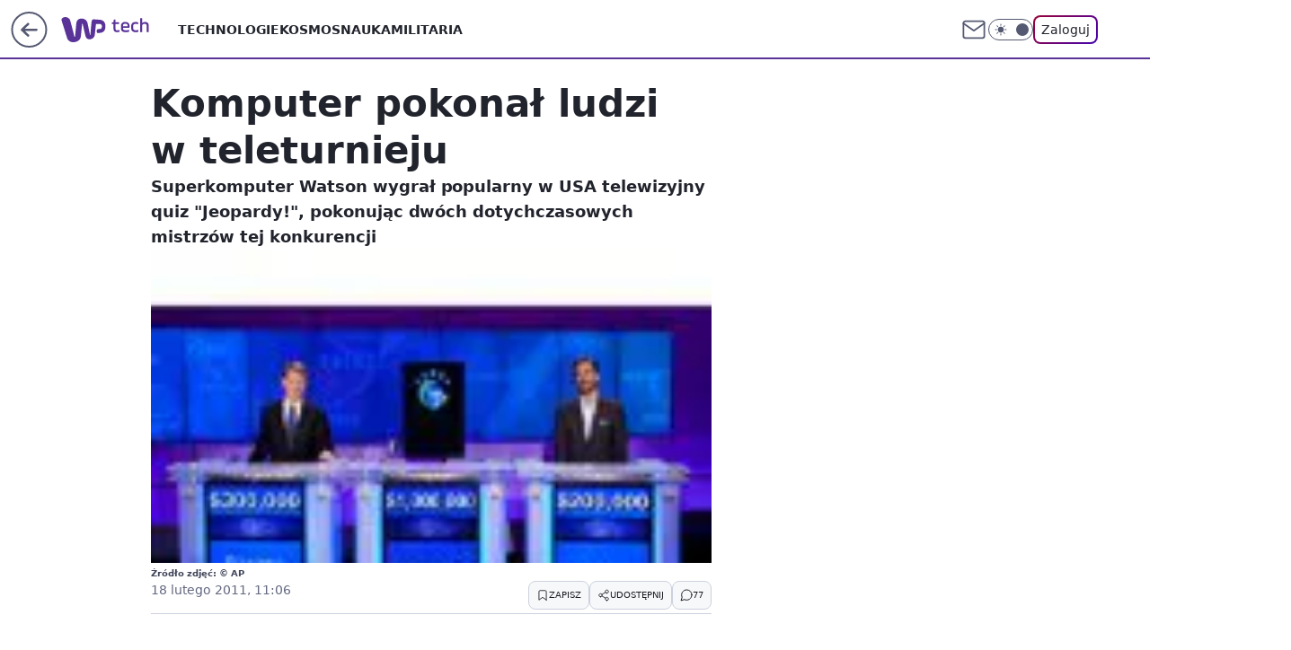

--- FILE ---
content_type: text/css; charset=utf-8
request_url: https://tech.wp.pl/aGVtZS5jTiY3FixgGhFDM3ROeDBFAj4gORI_IRdGQxh0TngMajU-GAkrBQxqNT4YCSsFDGo1PhgJKwUMajU-GAkrBQxqNT4YCSsFDGo1PhgJKwUMajU-GAkrBQxqNT4YCSsFDGo1PhgJKwUMajU-GAkrBQxqNT4YCSsFDGo1PhgJKwUMajU-GAkrBQxqNT4YCSsFDGo1PhgJKwUMajU-GAkrBQxqNT4YCSsFDGo1PhgJKwUMajU-GAkrBQxqNT4YCSsFDGo1PhgJKwUMajU-GAkrBQxqNT4YCSsFDGo1PhgJKwUMajU-GAkrBQxqNT4YCSsFDGo1PhgJKwUMajU-GAkrBQxqNT4YCSsFDGo1PhgJKwUMajU-GAkrBQxqNT4YCSsFDGo1PhgJKwUMajU-GAkrBQxqNT4YCSsFDGo1PhgJKwUMajU-GAkrBQxqNT4YCSsFDGo1PhgJKwUMajU-GAkrBQxqNT4YCSsFDGo1PhgJKwUMajU-GAkrBQxqNT4YCSsFDGo1PhgJKwUMajU-GAkrBQxqNT4YCSsFDGo1PhgJKwUMajU-GAkrBQxqNT4YCSsFDGo1PhgJKwUMajU-GAkrBQxqNT4YCSsFDGo1PhgJKwUMajU-GAkrBQxqNT4YCSsFDGo1PhgJKwUMajU-GAkrBQxqNT4YCSsFDGo1PhgJKwUMajU-GAkrBQxqNT4YCSsFDGo1PhgJKwUMajU-GAkrBQxqNT4YCSsFDGo1PhgJKwUMajU-GAkrBQxqNT4YCSsFDGo1PhgJKwUMajU-GAkrBQxqNT4YCSsFDGo1PhgJKwUMajU-GAkrBQxqNT4YCSsFDGo1PhgJKwUMajU-GAkrBXEZSBRlbFZ1I1lEFjd4AD8wXUUTIjoROyBQRRd2eEBuZRtaTjM-ETc2GwkSNHQJ
body_size: -410
content:
body.dark{--color-brand:#734db2;--color-brand-rgba:#734db2;--color-brand-link:#ab94d1;--color-logo:var(--color-neutral-150);--wp-consent-color:#734db2}body{--color-brand:#5a3399;--color-brand-rgba:#5a3399;--color-brand-link:var(--color-brand);--color-brand-lightened:#7b5bae;--wp-drastic-accent-color:var(--color-brand);--color-logo:#5a3399;--logo-height:32px;--logo-width:98px;--wp-consent-color:#5a3399}

--- FILE ---
content_type: application/javascript
request_url: https://rek.www.wp.pl/gaf.js?rv=2&sn=tech&pvid=df11cf58c2185ba87ae4&rekids=234802&tVersion=D&whbid-test=1&phtml=tech.wp.pl%2Fkomputer-pokonal-ludzi-w-teleturnieju%2C6034889617196161a&abtest=adtech%7CPRGM-1047%7CA%3Badtech%7CPU-335%7CB%3Badtech%7CPRG-3468%7CB%3Badtech%7CPRGM-1036%7CC%3Badtech%7CFP-76%7CA%3Badtech%7CPRGM-1356%7CB%3Badtech%7CPRGM-1419%7CC%3Badtech%7CPRGM-1443%7CA%3Badtech%7CPRGM-1429%7CB%3Bapplication%7CPEPWG-813%7CD&PWA_adbd=0&darkmode=0&highLayout=0&layout=wide&navType=navigate&cdl=0&ctype=article&ciab=IAB19%2CIAB-v3-680%2CIAB-v3-618%2CIAB9-30%2CIAB19-25&cid=6034889617196161&csystem=ncr&cdate=2011-02-18&vw=1280&vh=720&p1=0&spin=uc67lhoy&bcv=2
body_size: 6155
content:
uc67lhoy({"spin":"uc67lhoy","bunch":234802,"context":{"dsa":false,"minor":false,"bidRequestId":"154edfc3-5e0c-46b7-8369-95d0b1d2a10d","maConfig":{"timestamp":"2025-11-13T14:54:50.114Z"},"dfpConfig":{"timestamp":"2025-11-13T12:04:31.774Z"},"sda":[],"targeting":{"client":{},"server":{},"query":{"PWA_adbd":"0","abtest":"adtech|PRGM-1047|A;adtech|PU-335|B;adtech|PRG-3468|B;adtech|PRGM-1036|C;adtech|FP-76|A;adtech|PRGM-1356|B;adtech|PRGM-1419|C;adtech|PRGM-1443|A;adtech|PRGM-1429|B;application|PEPWG-813|D","bcv":"2","cdate":"2011-02-18","cdl":"0","ciab":"IAB19,IAB-v3-680,IAB-v3-618,IAB9-30,IAB19-25","cid":"6034889617196161","csystem":"ncr","ctype":"article","darkmode":"0","highLayout":"0","layout":"wide","navType":"navigate","p1":"0","phtml":"tech.wp.pl/komputer-pokonal-ludzi-w-teleturnieju,6034889617196161a","pvid":"df11cf58c2185ba87ae4","rekids":"234802","rv":"2","sn":"tech","spin":"uc67lhoy","tVersion":"D","vh":"720","vw":"1280","whbid-test":"1"}},"directOnly":0,"geo":{"country":"840","region":"","city":""},"statid":"","mlId":"","rshsd":"12","isRobot":false,"curr":{"EUR":4.2274,"USD":3.6376,"CHF":4.5918,"GBP":4.7854},"rv":"2","status":{"advf":2,"ma":2,"ma_ads-bidder":2,"ma_cpv-bidder":2,"ma_high-cpm-bidder":2}},"slots":{"11":{"delivered":"1","campaign":null,"dfpConfig":{"placement":"/89844762/Desktop_Tech.wp.pl_x11_art","roshash":"AEHK","ceil":100,"sizes":[[336,280],[640,280],[300,250]],"namedSizes":["fluid"],"div":"div-gpt-ad-x11-art","targeting":{"DFPHASH":"AEHK","emptygaf":"0"},"gfp":"AEHK"}},"12":{"delivered":"1","campaign":null,"dfpConfig":{"placement":"/89844762/Desktop_Tech.wp.pl_x12_art","roshash":"AEHK","ceil":100,"sizes":[[336,280],[640,280],[300,250]],"namedSizes":["fluid"],"div":"div-gpt-ad-x12-art","targeting":{"DFPHASH":"AEHK","emptygaf":"0"},"gfp":"AEHK"}},"13":{"delivered":"1","campaign":null,"dfpConfig":{"placement":"/89844762/Desktop_Tech.wp.pl_x13_art","roshash":"AEHK","ceil":100,"sizes":[[336,280],[640,280],[300,250]],"namedSizes":["fluid"],"div":"div-gpt-ad-x13-art","targeting":{"DFPHASH":"AEHK","emptygaf":"0"},"gfp":"AEHK"}},"14":{"delivered":"1","campaign":null,"dfpConfig":{"placement":"/89844762/Desktop_Tech.wp.pl_x14_art","roshash":"AEHK","ceil":100,"sizes":[[336,280],[640,280],[300,250]],"namedSizes":["fluid"],"div":"div-gpt-ad-x14-art","targeting":{"DFPHASH":"AEHK","emptygaf":"0"},"gfp":"AEHK"}},"15":{"delivered":"1","campaign":null,"dfpConfig":{"placement":"/89844762/Desktop_Tech.wp.pl_x15_art","roshash":"AEHK","ceil":100,"sizes":[[728,90],[970,300],[950,90],[980,120],[980,90],[970,150],[970,90],[970,250],[930,180],[950,200],[750,100],[970,66],[750,200],[960,90],[970,100],[750,300],[970,200],[950,300]],"namedSizes":["fluid"],"div":"div-gpt-ad-x15-art","targeting":{"DFPHASH":"AEHK","emptygaf":"0"},"gfp":"AEHK"}},"16":{"delivered":"1","campaign":null,"dfpConfig":{"placement":"/89844762/Desktop_Tech.wp.pl_x16","roshash":"AEHK","ceil":100,"sizes":[[728,90],[970,300],[950,90],[980,120],[980,90],[970,150],[970,90],[970,250],[930,180],[950,200],[750,100],[970,66],[750,200],[960,90],[970,100],[750,300],[970,200],[950,300]],"namedSizes":["fluid"],"div":"div-gpt-ad-x16","targeting":{"DFPHASH":"AEHK","emptygaf":"0"},"gfp":"AEHK"}},"17":{"delivered":"1","campaign":null,"dfpConfig":{"placement":"/89844762/Desktop_Tech.wp.pl_x17","roshash":"AEHK","ceil":100,"sizes":[[728,90],[970,300],[950,90],[980,120],[980,90],[970,150],[970,90],[970,250],[930,180],[950,200],[750,100],[970,66],[750,200],[960,90],[970,100],[750,300],[970,200],[950,300]],"namedSizes":["fluid"],"div":"div-gpt-ad-x17","targeting":{"DFPHASH":"AEHK","emptygaf":"0"},"gfp":"AEHK"}},"18":{"lazy":1,"delivered":"1","campaign":{"id":"182259","adm":{"bunch":"234802","creations":[{"height":200,"showLabel":true,"src":"https://mamc.wpcdn.pl/182259/1762358760942/EnergaCAMERIMAGE_750x200px.jpg","trackers":{"click":[""],"cview":["//ma.wp.pl/ma.gif?clid=36d4f1d950aab392a9c26b186b340e10\u0026SN=tech\u0026pvid=df11cf58c2185ba87ae4\u0026action=cvimp\u0026pg=tech.wp.pl\u0026par=org_id%3D25%26pvid%3Ddf11cf58c2185ba87ae4%26ssp%3Dwp.pl%26device%3DPERSONAL_COMPUTER%26inver%3D2%26slotSizeWxH%3D750x200%26workfID%3D182259%26hBudgetRate%3DADGJSVY%26bidderID%3D11%26isDev%3Dfalse%26utility%3DheXI2x723KWR4w4XeJ7mi4KJBehZ0tssx5ySZfhI84qmDt4Nu46d_FJhwG8b3afc%26publisherID%3D308%26ip%3DsLAM6qHxS_hAX4d1Vx35h6YGP_04w3SdpVbrqjZMWrc%26is_robot%3D0%26is_adblock%3D0%26sn%3Dtech%26geo%3D840%253B%253B%26hBidPrice%3DDLXadoszFPT%26bidReqID%3D154edfc3-5e0c-46b7-8369-95d0b1d2a10d%26billing%3Dcpv%26client_id%3D70642%26emission%3D3030303%26source%3DTG%26ttl%3D1763378612%26bidTimestamp%3D1763292212%26partnerID%3D%26medium%3Ddisplay%26conversionValue%3D0%26slotID%3D018%26cur%3DPLN%26order%3D260774%26seatID%3D36d4f1d950aab392a9c26b186b340e10%26iabSiteCategories%3D%26contentID%3D6034889617196161%26userID%3D__UNKNOWN_TELL_US__%26iabPageCategories%3D%26rekid%3D234802%26tpID%3D1370639%26editedTimestamp%3D1762358850%26pricingModel%3DD-5L7xcgvjzTwnwh6LKBZMA2WltIwRCuks1u27XA00s%26platform%3D8%26domain%3Dtech.wp.pl%26creationID%3D1420465%26targetDomain%3Dcamerimage.pl%26test%3D0%26seatFee%3DSiErWWX2rIbDfsvjkq2MW9s8PmEISdYABfdmsz_wSCI"],"impression":["//ma.wp.pl/ma.gif?clid=36d4f1d950aab392a9c26b186b340e10\u0026SN=tech\u0026pvid=df11cf58c2185ba87ae4\u0026action=delivery\u0026pg=tech.wp.pl\u0026par=platform%3D8%26domain%3Dtech.wp.pl%26creationID%3D1420465%26targetDomain%3Dcamerimage.pl%26test%3D0%26seatFee%3DSiErWWX2rIbDfsvjkq2MW9s8PmEISdYABfdmsz_wSCI%26org_id%3D25%26pvid%3Ddf11cf58c2185ba87ae4%26ssp%3Dwp.pl%26device%3DPERSONAL_COMPUTER%26inver%3D2%26slotSizeWxH%3D750x200%26workfID%3D182259%26hBudgetRate%3DADGJSVY%26bidderID%3D11%26isDev%3Dfalse%26utility%3DheXI2x723KWR4w4XeJ7mi4KJBehZ0tssx5ySZfhI84qmDt4Nu46d_FJhwG8b3afc%26publisherID%3D308%26ip%3DsLAM6qHxS_hAX4d1Vx35h6YGP_04w3SdpVbrqjZMWrc%26is_robot%3D0%26is_adblock%3D0%26sn%3Dtech%26geo%3D840%253B%253B%26hBidPrice%3DDLXadoszFPT%26bidReqID%3D154edfc3-5e0c-46b7-8369-95d0b1d2a10d%26billing%3Dcpv%26client_id%3D70642%26emission%3D3030303%26source%3DTG%26ttl%3D1763378612%26bidTimestamp%3D1763292212%26partnerID%3D%26medium%3Ddisplay%26conversionValue%3D0%26slotID%3D018%26cur%3DPLN%26order%3D260774%26seatID%3D36d4f1d950aab392a9c26b186b340e10%26iabSiteCategories%3D%26contentID%3D6034889617196161%26userID%3D__UNKNOWN_TELL_US__%26iabPageCategories%3D%26rekid%3D234802%26tpID%3D1370639%26editedTimestamp%3D1762358850%26pricingModel%3DD-5L7xcgvjzTwnwh6LKBZMA2WltIwRCuks1u27XA00s"],"view":["//ma.wp.pl/ma.gif?clid=36d4f1d950aab392a9c26b186b340e10\u0026SN=tech\u0026pvid=df11cf58c2185ba87ae4\u0026action=view\u0026pg=tech.wp.pl\u0026par=is_robot%3D0%26is_adblock%3D0%26sn%3Dtech%26geo%3D840%253B%253B%26hBidPrice%3DDLXadoszFPT%26bidReqID%3D154edfc3-5e0c-46b7-8369-95d0b1d2a10d%26billing%3Dcpv%26client_id%3D70642%26emission%3D3030303%26source%3DTG%26ttl%3D1763378612%26bidTimestamp%3D1763292212%26partnerID%3D%26medium%3Ddisplay%26conversionValue%3D0%26slotID%3D018%26cur%3DPLN%26order%3D260774%26seatID%3D36d4f1d950aab392a9c26b186b340e10%26iabSiteCategories%3D%26contentID%3D6034889617196161%26userID%3D__UNKNOWN_TELL_US__%26iabPageCategories%3D%26rekid%3D234802%26tpID%3D1370639%26editedTimestamp%3D1762358850%26pricingModel%3DD-5L7xcgvjzTwnwh6LKBZMA2WltIwRCuks1u27XA00s%26platform%3D8%26domain%3Dtech.wp.pl%26creationID%3D1420465%26targetDomain%3Dcamerimage.pl%26test%3D0%26seatFee%3DSiErWWX2rIbDfsvjkq2MW9s8PmEISdYABfdmsz_wSCI%26org_id%3D25%26pvid%3Ddf11cf58c2185ba87ae4%26ssp%3Dwp.pl%26device%3DPERSONAL_COMPUTER%26inver%3D2%26slotSizeWxH%3D750x200%26workfID%3D182259%26hBudgetRate%3DADGJSVY%26bidderID%3D11%26isDev%3Dfalse%26utility%3DheXI2x723KWR4w4XeJ7mi4KJBehZ0tssx5ySZfhI84qmDt4Nu46d_FJhwG8b3afc%26publisherID%3D308%26ip%3DsLAM6qHxS_hAX4d1Vx35h6YGP_04w3SdpVbrqjZMWrc"]},"transparentPlaceholder":false,"type":"image","url":"https://camerimage.pl/pl/energacamerimage","width":750}],"redir":"https://ma.wp.pl/redirma?SN=tech\u0026pvid=df11cf58c2185ba87ae4\u0026par=hBidPrice%3DDLXadoszFPT%26partnerID%3D%26contentID%3D6034889617196161%26geo%3D840%253B%253B%26ttl%3D1763378612%26conversionValue%3D0%26seatID%3D36d4f1d950aab392a9c26b186b340e10%26iabSiteCategories%3D%26rekid%3D234802%26creationID%3D1420465%26test%3D0%26device%3DPERSONAL_COMPUTER%26inver%3D2%26userID%3D__UNKNOWN_TELL_US__%26targetDomain%3Dcamerimage.pl%26hBudgetRate%3DADGJSVY%26utility%3DheXI2x723KWR4w4XeJ7mi4KJBehZ0tssx5ySZfhI84qmDt4Nu46d_FJhwG8b3afc%26publisherID%3D308%26is_robot%3D0%26client_id%3D70642%26editedTimestamp%3D1762358850%26seatFee%3DSiErWWX2rIbDfsvjkq2MW9s8PmEISdYABfdmsz_wSCI%26tpID%3D1370639%26isDev%3Dfalse%26billing%3Dcpv%26order%3D260774%26ip%3DsLAM6qHxS_hAX4d1Vx35h6YGP_04w3SdpVbrqjZMWrc%26iabPageCategories%3D%26org_id%3D25%26pvid%3Ddf11cf58c2185ba87ae4%26emission%3D3030303%26slotID%3D018%26cur%3DPLN%26pricingModel%3DD-5L7xcgvjzTwnwh6LKBZMA2WltIwRCuks1u27XA00s%26domain%3Dtech.wp.pl%26slotSizeWxH%3D750x200%26bidReqID%3D154edfc3-5e0c-46b7-8369-95d0b1d2a10d%26source%3DTG%26bidTimestamp%3D1763292212%26medium%3Ddisplay%26platform%3D8%26ssp%3Dwp.pl%26workfID%3D182259%26bidderID%3D11%26is_adblock%3D0%26sn%3Dtech\u0026url=","slot":"18"},"creative":{"Id":"1420465","provider":"ma_cpv-bidder","roshash":"ADGJ","height":200,"width":750,"touchpointId":"1370639","source":{"bidder":"cpv-bidder"}},"sellingModel":{"model":"CPV_INT"}},"dfpConfig":{"placement":"/89844762/Desktop_Tech.wp.pl_x18","roshash":"AEHK","ceil":100,"sizes":[[728,90],[970,300],[950,90],[980,120],[980,90],[970,150],[970,90],[970,250],[930,180],[950,200],[750,100],[970,66],[750,200],[960,90],[970,100],[750,300],[970,200],[950,300]],"namedSizes":["fluid"],"div":"div-gpt-ad-x18","targeting":{"DFPHASH":"AEHK","emptygaf":"0"},"gfp":"AEHK"}},"19":{"delivered":"1","campaign":null,"dfpConfig":{"placement":"/89844762/Desktop_Tech.wp.pl_x19","roshash":"AEHK","ceil":100,"sizes":[[728,90],[970,300],[950,90],[980,120],[980,90],[970,150],[970,90],[970,250],[930,180],[950,200],[750,100],[970,66],[750,200],[960,90],[970,100],[750,300],[970,200],[950,300]],"namedSizes":["fluid"],"div":"div-gpt-ad-x19","targeting":{"DFPHASH":"AEHK","emptygaf":"0"},"gfp":"AEHK"}},"2":{"delivered":"1","campaign":null,"dfpConfig":{"placement":"/89844762/Desktop_Tech.wp.pl_x02","roshash":"BJMP","ceil":100,"sizes":[[970,300],[970,600],[750,300],[950,300],[980,600],[1920,870],[1200,600],[750,400],[960,640]],"namedSizes":["fluid"],"div":"div-gpt-ad-x02","targeting":{"DFPHASH":"BJMP","emptygaf":"0"},"gfp":"BJMP"}},"24":{"delivered":"","campaign":null,"dfpConfig":null},"25":{"lazy":1,"delivered":"1","campaign":{"id":"182260","adm":{"bunch":"234802","creations":[{"height":250,"showLabel":true,"src":"https://mamc.wpcdn.pl/182260/1762358781962/EnergaCAMERIMAGE_300x250px.png","trackers":{"click":[""],"cview":["//ma.wp.pl/ma.gif?clid=36d4f1d950aab392a9c26b186b340e10\u0026SN=tech\u0026pvid=df11cf58c2185ba87ae4\u0026action=cvimp\u0026pg=tech.wp.pl\u0026par=userID%3D__UNKNOWN_TELL_US__%26publisherID%3D308%26domain%3Dtech.wp.pl%26slotID%3D025%26tpID%3D1370641%26source%3DTG%26sn%3Dtech%26inver%3D2%26is_robot%3D0%26bidTimestamp%3D1763292212%26hBudgetRate%3DADGJPZi%26contentID%3D6034889617196161%26utility%3DrRrIEC7HjY5JJ2hlya5rb_Zdk5hKIVbMYhGxTMngIdNxz_9idoJshMPJ23HEVCaK%26device%3DPERSONAL_COMPUTER%26rekid%3D234802%26test%3D0%26client_id%3D70642%26iabPageCategories%3D%26is_adblock%3D0%26pvid%3Ddf11cf58c2185ba87ae4%26targetDomain%3Dcamerimage.pl%26emission%3D3030304%26ttl%3D1763378612%26geo%3D840%253B%253B%26hBidPrice%3DCMXahmuxDOS%26partnerID%3D%26isDev%3Dfalse%26ssp%3Dwp.pl%26bidReqID%3D154edfc3-5e0c-46b7-8369-95d0b1d2a10d%26slotSizeWxH%3D300x250%26cur%3DPLN%26seatFee%3DhZSa5tMKlS6JSpgrSs9YHzt3t8x3hwb8ZC_qxAB2Tg4%26billing%3Dcpv%26bidderID%3D11%26platform%3D8%26creationID%3D1420466%26workfID%3D182260%26pricingModel%3D6Uqiol1jBD0sxD3Om1bO8YrqIxs4vDfTffTN8Ybz7i0%26iabSiteCategories%3D%26medium%3Ddisplay%26seatID%3D36d4f1d950aab392a9c26b186b340e10%26org_id%3D25%26order%3D260774%26editedTimestamp%3D1762358853%26conversionValue%3D0%26ip%3DnNR1BTxTmRvVPc1j6IB0w0TFsHVUQHEWoHmx4_oZs-I"],"impression":["//ma.wp.pl/ma.gif?clid=36d4f1d950aab392a9c26b186b340e10\u0026SN=tech\u0026pvid=df11cf58c2185ba87ae4\u0026action=delivery\u0026pg=tech.wp.pl\u0026par=conversionValue%3D0%26ip%3DnNR1BTxTmRvVPc1j6IB0w0TFsHVUQHEWoHmx4_oZs-I%26userID%3D__UNKNOWN_TELL_US__%26publisherID%3D308%26domain%3Dtech.wp.pl%26slotID%3D025%26tpID%3D1370641%26source%3DTG%26sn%3Dtech%26inver%3D2%26is_robot%3D0%26bidTimestamp%3D1763292212%26hBudgetRate%3DADGJPZi%26contentID%3D6034889617196161%26utility%3DrRrIEC7HjY5JJ2hlya5rb_Zdk5hKIVbMYhGxTMngIdNxz_9idoJshMPJ23HEVCaK%26device%3DPERSONAL_COMPUTER%26rekid%3D234802%26test%3D0%26client_id%3D70642%26iabPageCategories%3D%26is_adblock%3D0%26pvid%3Ddf11cf58c2185ba87ae4%26targetDomain%3Dcamerimage.pl%26emission%3D3030304%26ttl%3D1763378612%26geo%3D840%253B%253B%26hBidPrice%3DCMXahmuxDOS%26partnerID%3D%26isDev%3Dfalse%26ssp%3Dwp.pl%26bidReqID%3D154edfc3-5e0c-46b7-8369-95d0b1d2a10d%26slotSizeWxH%3D300x250%26cur%3DPLN%26seatFee%3DhZSa5tMKlS6JSpgrSs9YHzt3t8x3hwb8ZC_qxAB2Tg4%26billing%3Dcpv%26bidderID%3D11%26platform%3D8%26creationID%3D1420466%26workfID%3D182260%26pricingModel%3D6Uqiol1jBD0sxD3Om1bO8YrqIxs4vDfTffTN8Ybz7i0%26iabSiteCategories%3D%26medium%3Ddisplay%26seatID%3D36d4f1d950aab392a9c26b186b340e10%26org_id%3D25%26order%3D260774%26editedTimestamp%3D1762358853"],"view":["//ma.wp.pl/ma.gif?clid=36d4f1d950aab392a9c26b186b340e10\u0026SN=tech\u0026pvid=df11cf58c2185ba87ae4\u0026action=view\u0026pg=tech.wp.pl\u0026par=is_robot%3D0%26bidTimestamp%3D1763292212%26hBudgetRate%3DADGJPZi%26contentID%3D6034889617196161%26utility%3DrRrIEC7HjY5JJ2hlya5rb_Zdk5hKIVbMYhGxTMngIdNxz_9idoJshMPJ23HEVCaK%26device%3DPERSONAL_COMPUTER%26rekid%3D234802%26test%3D0%26client_id%3D70642%26iabPageCategories%3D%26is_adblock%3D0%26pvid%3Ddf11cf58c2185ba87ae4%26targetDomain%3Dcamerimage.pl%26emission%3D3030304%26ttl%3D1763378612%26geo%3D840%253B%253B%26hBidPrice%3DCMXahmuxDOS%26partnerID%3D%26isDev%3Dfalse%26ssp%3Dwp.pl%26bidReqID%3D154edfc3-5e0c-46b7-8369-95d0b1d2a10d%26slotSizeWxH%3D300x250%26cur%3DPLN%26seatFee%3DhZSa5tMKlS6JSpgrSs9YHzt3t8x3hwb8ZC_qxAB2Tg4%26billing%3Dcpv%26bidderID%3D11%26platform%3D8%26creationID%3D1420466%26workfID%3D182260%26pricingModel%3D6Uqiol1jBD0sxD3Om1bO8YrqIxs4vDfTffTN8Ybz7i0%26iabSiteCategories%3D%26medium%3Ddisplay%26seatID%3D36d4f1d950aab392a9c26b186b340e10%26org_id%3D25%26order%3D260774%26editedTimestamp%3D1762358853%26conversionValue%3D0%26ip%3DnNR1BTxTmRvVPc1j6IB0w0TFsHVUQHEWoHmx4_oZs-I%26userID%3D__UNKNOWN_TELL_US__%26publisherID%3D308%26domain%3Dtech.wp.pl%26slotID%3D025%26tpID%3D1370641%26source%3DTG%26sn%3Dtech%26inver%3D2"]},"transparentPlaceholder":false,"type":"image","url":"https://camerimage.pl/pl/energacamerimage","width":300}],"redir":"https://ma.wp.pl/redirma?SN=tech\u0026pvid=df11cf58c2185ba87ae4\u0026par=sn%3Dtech%26inver%3D2%26is_robot%3D0%26test%3D0%26partnerID%3D%26creationID%3D1420466%26workfID%3D182260%26iabSiteCategories%3D%26medium%3Ddisplay%26userID%3D__UNKNOWN_TELL_US__%26hBudgetRate%3DADGJPZi%26contentID%3D6034889617196161%26isDev%3Dfalse%26seatFee%3DhZSa5tMKlS6JSpgrSs9YHzt3t8x3hwb8ZC_qxAB2Tg4%26rekid%3D234802%26client_id%3D70642%26pvid%3Ddf11cf58c2185ba87ae4%26emission%3D3030304%26ttl%3D1763378612%26platform%3D8%26seatID%3D36d4f1d950aab392a9c26b186b340e10%26bidTimestamp%3D1763292212%26targetDomain%3Dcamerimage.pl%26bidReqID%3D154edfc3-5e0c-46b7-8369-95d0b1d2a10d%26slotSizeWxH%3D300x250%26geo%3D840%253B%253B%26hBidPrice%3DCMXahmuxDOS%26source%3DTG%26iabPageCategories%3D%26cur%3DPLN%26billing%3Dcpv%26pricingModel%3D6Uqiol1jBD0sxD3Om1bO8YrqIxs4vDfTffTN8Ybz7i0%26order%3D260774%26conversionValue%3D0%26device%3DPERSONAL_COMPUTER%26ssp%3Dwp.pl%26bidderID%3D11%26editedTimestamp%3D1762358853%26domain%3Dtech.wp.pl%26tpID%3D1370641%26utility%3DrRrIEC7HjY5JJ2hlya5rb_Zdk5hKIVbMYhGxTMngIdNxz_9idoJshMPJ23HEVCaK%26is_adblock%3D0%26org_id%3D25%26ip%3DnNR1BTxTmRvVPc1j6IB0w0TFsHVUQHEWoHmx4_oZs-I%26publisherID%3D308%26slotID%3D025\u0026url=","slot":"25"},"creative":{"Id":"1420466","provider":"ma_cpv-bidder","roshash":"ADGJ","height":250,"width":300,"touchpointId":"1370641","source":{"bidder":"cpv-bidder"}},"sellingModel":{"model":"CPV_INT"}},"dfpConfig":{"placement":"/89844762/Desktop_Tech.wp.pl_x25_art","roshash":"AEHK","ceil":100,"sizes":[[336,280],[640,280],[300,250]],"namedSizes":["fluid"],"div":"div-gpt-ad-x25-art","targeting":{"DFPHASH":"AEHK","emptygaf":"0"},"gfp":"AEHK"}},"27":{"delivered":"1","campaign":null,"dfpConfig":{"placement":"/89844762/Desktop_Tech.wp.pl_x27_art","roshash":"AEHK","ceil":100,"sizes":[[160,600]],"namedSizes":["fluid"],"div":"div-gpt-ad-x27-art","targeting":{"DFPHASH":"AEHK","emptygaf":"0"},"gfp":"AEHK"}},"28":{"delivered":"","campaign":null,"dfpConfig":null},"29":{"delivered":"","campaign":null,"dfpConfig":null},"3":{"delivered":"1","campaign":null,"dfpConfig":{"placement":"/89844762/Desktop_Tech.wp.pl_x03_art","roshash":"AEHK","ceil":100,"sizes":[[728,90],[970,300],[950,90],[980,120],[980,90],[970,150],[970,90],[970,250],[930,180],[950,200],[750,100],[970,66],[750,200],[960,90],[970,100],[750,300],[970,200],[950,300]],"namedSizes":["fluid"],"div":"div-gpt-ad-x03-art","targeting":{"DFPHASH":"AEHK","emptygaf":"0"},"gfp":"AEHK"}},"32":{"delivered":"1","campaign":null,"dfpConfig":{"placement":"/89844762/Desktop_Tech.wp.pl_x32_art","roshash":"AEHK","ceil":100,"sizes":[[336,280],[640,280],[300,250]],"namedSizes":["fluid"],"div":"div-gpt-ad-x32-art","targeting":{"DFPHASH":"AEHK","emptygaf":"0"},"gfp":"AEHK"}},"33":{"delivered":"1","campaign":null,"dfpConfig":{"placement":"/89844762/Desktop_Tech.wp.pl_x33_art","roshash":"AEHK","ceil":100,"sizes":[[336,280],[640,280],[300,250]],"namedSizes":["fluid"],"div":"div-gpt-ad-x33-art","targeting":{"DFPHASH":"AEHK","emptygaf":"0"},"gfp":"AEHK"}},"34":{"lazy":1,"delivered":"1","campaign":{"id":"183090","adm":{"bunch":"234802","creations":[{"height":250,"showLabel":true,"src":"https://mamc.wpcdn.pl/183090/1763121327788/300x250_1.jpg","trackers":{"click":[""],"cview":["//ma.wp.pl/ma.gif?clid=e3ce220725a427169d4e93e5ebafbee1\u0026SN=tech\u0026pvid=df11cf58c2185ba87ae4\u0026action=cvimp\u0026pg=tech.wp.pl\u0026par=platform%3D8%26slotSizeWxH%3D300x250%26cur%3DPLN%26order%3D261312%26publisherID%3D308%26creationID%3D1427055%26test%3D0%26billing%3Dcpv%26pricingModel%3DA-j8GJXYMpvp8doJHK97tH2KK-MVUqveOEikRWtT9Eg%26sn%3Dtech%26partnerID%3D%26rekid%3D234802%26seatID%3De3ce220725a427169d4e93e5ebafbee1%26client_id%3D93505%26ttl%3D1763378612%26bidderID%3D11%26bidReqID%3D154edfc3-5e0c-46b7-8369-95d0b1d2a10d%26device%3DPERSONAL_COMPUTER%26userID%3D__UNKNOWN_TELL_US__%26tpID%3D1374796%26org_id%3D25%26iabSiteCategories%3D%26is_adblock%3D0%26isDev%3Dfalse%26ssp%3Dwp.pl%26slotID%3D034%26pvid%3Ddf11cf58c2185ba87ae4%26bidTimestamp%3D1763292212%26hBidPrice%3DDIUbaimswGMW%26utility%3DIymnMWi2xwcsetOg2iaPlSlKU-UWpHZVHNM95GxrJ_hxJkFEtaiL2Ez81RXsYtli%26inver%3D2%26seatFee%3DjxWIAks_QN-hmTVKH-_2DLj_VLEeVN0Zc3fRl5Tb7F4%26emission%3D3031843%26editedTimestamp%3D1763121365%26geo%3D840%253B%253B%26medium%3Ddisplay%26conversionValue%3D0%26domain%3Dtech.wp.pl%26targetDomain%3Dfundacjakomputronik.pl%26hBudgetRate%3DADGOWZd%26ip%3D_7c2ybHQA5Mb3ebXK6I2srQ1VMmsH2qxOCU0ylvose8%26workfID%3D183090%26source%3DTG%26iabPageCategories%3D%26is_robot%3D0%26contentID%3D6034889617196161"],"impression":["//ma.wp.pl/ma.gif?clid=e3ce220725a427169d4e93e5ebafbee1\u0026SN=tech\u0026pvid=df11cf58c2185ba87ae4\u0026action=delivery\u0026pg=tech.wp.pl\u0026par=utility%3DIymnMWi2xwcsetOg2iaPlSlKU-UWpHZVHNM95GxrJ_hxJkFEtaiL2Ez81RXsYtli%26inver%3D2%26seatFee%3DjxWIAks_QN-hmTVKH-_2DLj_VLEeVN0Zc3fRl5Tb7F4%26emission%3D3031843%26editedTimestamp%3D1763121365%26geo%3D840%253B%253B%26medium%3Ddisplay%26conversionValue%3D0%26domain%3Dtech.wp.pl%26targetDomain%3Dfundacjakomputronik.pl%26hBudgetRate%3DADGOWZd%26ip%3D_7c2ybHQA5Mb3ebXK6I2srQ1VMmsH2qxOCU0ylvose8%26workfID%3D183090%26source%3DTG%26iabPageCategories%3D%26is_robot%3D0%26contentID%3D6034889617196161%26platform%3D8%26slotSizeWxH%3D300x250%26cur%3DPLN%26order%3D261312%26publisherID%3D308%26creationID%3D1427055%26test%3D0%26billing%3Dcpv%26pricingModel%3DA-j8GJXYMpvp8doJHK97tH2KK-MVUqveOEikRWtT9Eg%26sn%3Dtech%26partnerID%3D%26rekid%3D234802%26seatID%3De3ce220725a427169d4e93e5ebafbee1%26client_id%3D93505%26ttl%3D1763378612%26bidderID%3D11%26bidReqID%3D154edfc3-5e0c-46b7-8369-95d0b1d2a10d%26device%3DPERSONAL_COMPUTER%26userID%3D__UNKNOWN_TELL_US__%26tpID%3D1374796%26org_id%3D25%26iabSiteCategories%3D%26is_adblock%3D0%26isDev%3Dfalse%26ssp%3Dwp.pl%26slotID%3D034%26pvid%3Ddf11cf58c2185ba87ae4%26bidTimestamp%3D1763292212%26hBidPrice%3DDIUbaimswGMW"],"view":["//ma.wp.pl/ma.gif?clid=e3ce220725a427169d4e93e5ebafbee1\u0026SN=tech\u0026pvid=df11cf58c2185ba87ae4\u0026action=view\u0026pg=tech.wp.pl\u0026par=utility%3DIymnMWi2xwcsetOg2iaPlSlKU-UWpHZVHNM95GxrJ_hxJkFEtaiL2Ez81RXsYtli%26inver%3D2%26seatFee%3DjxWIAks_QN-hmTVKH-_2DLj_VLEeVN0Zc3fRl5Tb7F4%26emission%3D3031843%26editedTimestamp%3D1763121365%26geo%3D840%253B%253B%26medium%3Ddisplay%26conversionValue%3D0%26domain%3Dtech.wp.pl%26targetDomain%3Dfundacjakomputronik.pl%26hBudgetRate%3DADGOWZd%26ip%3D_7c2ybHQA5Mb3ebXK6I2srQ1VMmsH2qxOCU0ylvose8%26workfID%3D183090%26source%3DTG%26iabPageCategories%3D%26is_robot%3D0%26contentID%3D6034889617196161%26platform%3D8%26slotSizeWxH%3D300x250%26cur%3DPLN%26order%3D261312%26publisherID%3D308%26creationID%3D1427055%26test%3D0%26billing%3Dcpv%26pricingModel%3DA-j8GJXYMpvp8doJHK97tH2KK-MVUqveOEikRWtT9Eg%26sn%3Dtech%26partnerID%3D%26rekid%3D234802%26seatID%3De3ce220725a427169d4e93e5ebafbee1%26client_id%3D93505%26ttl%3D1763378612%26bidderID%3D11%26bidReqID%3D154edfc3-5e0c-46b7-8369-95d0b1d2a10d%26device%3DPERSONAL_COMPUTER%26userID%3D__UNKNOWN_TELL_US__%26tpID%3D1374796%26org_id%3D25%26iabSiteCategories%3D%26is_adblock%3D0%26isDev%3Dfalse%26ssp%3Dwp.pl%26slotID%3D034%26pvid%3Ddf11cf58c2185ba87ae4%26bidTimestamp%3D1763292212%26hBidPrice%3DDIUbaimswGMW"]},"transparentPlaceholder":false,"type":"image","url":"https://fundacjakomputronik.pl/konkurs-cyberwzmacniacz/","width":300}],"redir":"https://ma.wp.pl/redirma?SN=tech\u0026pvid=df11cf58c2185ba87ae4\u0026par=ip%3D_7c2ybHQA5Mb3ebXK6I2srQ1VMmsH2qxOCU0ylvose8%26is_robot%3D0%26creationID%3D1427055%26isDev%3Dfalse%26pricingModel%3DA-j8GJXYMpvp8doJHK97tH2KK-MVUqveOEikRWtT9Eg%26device%3DPERSONAL_COMPUTER%26userID%3D__UNKNOWN_TELL_US__%26iabSiteCategories%3D%26editedTimestamp%3D1763121365%26hBudgetRate%3DADGOWZd%26ttl%3D1763378612%26org_id%3D25%26bidTimestamp%3D1763292212%26conversionValue%3D0%26domain%3Dtech.wp.pl%26source%3DTG%26billing%3Dcpv%26sn%3Dtech%26is_adblock%3D0%26seatID%3De3ce220725a427169d4e93e5ebafbee1%26hBidPrice%3DDIUbaimswGMW%26utility%3DIymnMWi2xwcsetOg2iaPlSlKU-UWpHZVHNM95GxrJ_hxJkFEtaiL2Ez81RXsYtli%26seatFee%3DjxWIAks_QN-hmTVKH-_2DLj_VLEeVN0Zc3fRl5Tb7F4%26contentID%3D6034889617196161%26slotSizeWxH%3D300x250%26test%3D0%26ssp%3Dwp.pl%26emission%3D3031843%26geo%3D840%253B%253B%26cur%3DPLN%26partnerID%3D%26rekid%3D234802%26tpID%3D1374796%26inver%3D2%26medium%3Ddisplay%26platform%3D8%26publisherID%3D308%26bidderID%3D11%26bidReqID%3D154edfc3-5e0c-46b7-8369-95d0b1d2a10d%26workfID%3D183090%26iabPageCategories%3D%26order%3D261312%26client_id%3D93505%26slotID%3D034%26pvid%3Ddf11cf58c2185ba87ae4%26targetDomain%3Dfundacjakomputronik.pl\u0026url=","slot":"34"},"creative":{"Id":"1427055","provider":"ma_cpv-bidder","roshash":"ADGJ","height":250,"width":300,"touchpointId":"1374796","source":{"bidder":"cpv-bidder"}},"sellingModel":{"model":"CPV_INT"}},"dfpConfig":{"placement":"/89844762/Desktop_Tech.wp.pl_x34_art","roshash":"AEHK","ceil":100,"sizes":[[300,250]],"namedSizes":["fluid"],"div":"div-gpt-ad-x34-art","targeting":{"DFPHASH":"AEHK","emptygaf":"0"},"gfp":"AEHK"}},"35":{"delivered":"1","campaign":null,"dfpConfig":{"placement":"/89844762/Desktop_Tech.wp.pl_x35_art","roshash":"AEHK","ceil":100,"sizes":[[300,600],[300,250]],"namedSizes":["fluid"],"div":"div-gpt-ad-x35-art","targeting":{"DFPHASH":"AEHK","emptygaf":"0"},"gfp":"AEHK"}},"36":{"delivered":"1","campaign":null,"dfpConfig":{"placement":"/89844762/Desktop_Tech.wp.pl_x36_art","roshash":"AEHK","ceil":100,"sizes":[[300,600],[300,250]],"namedSizes":["fluid"],"div":"div-gpt-ad-x36-art","targeting":{"DFPHASH":"AEHK","emptygaf":"0"},"gfp":"AEHK"}},"37":{"delivered":"1","campaign":null,"dfpConfig":{"placement":"/89844762/Desktop_Tech.wp.pl_x37_art","roshash":"AEHK","ceil":100,"sizes":[[300,600],[300,250]],"namedSizes":["fluid"],"div":"div-gpt-ad-x37-art","targeting":{"DFPHASH":"AEHK","emptygaf":"0"},"gfp":"AEHK"}},"40":{"delivered":"1","campaign":null,"dfpConfig":{"placement":"/89844762/Desktop_Tech.wp.pl_x40","roshash":"AFIL","ceil":100,"sizes":[[300,250]],"namedSizes":["fluid"],"div":"div-gpt-ad-x40","targeting":{"DFPHASH":"AFIL","emptygaf":"0"},"gfp":"AFIL"}},"5":{"delivered":"1","campaign":null,"dfpConfig":{"placement":"/89844762/Desktop_Tech.wp.pl_x05_art","roshash":"AEHK","ceil":100,"sizes":[[336,280],[640,280],[300,250]],"namedSizes":["fluid"],"div":"div-gpt-ad-x05-art","targeting":{"DFPHASH":"AEHK","emptygaf":"0"},"gfp":"AEHK"}},"50":{"delivered":"1","campaign":null,"dfpConfig":{"placement":"/89844762/Desktop_Tech.wp.pl_x50_art","roshash":"AEHK","ceil":100,"sizes":[[728,90],[970,300],[950,90],[980,120],[980,90],[970,150],[970,90],[970,250],[930,180],[950,200],[750,100],[970,66],[750,200],[960,90],[970,100],[750,300],[970,200],[950,300]],"namedSizes":["fluid"],"div":"div-gpt-ad-x50-art","targeting":{"DFPHASH":"AEHK","emptygaf":"0"},"gfp":"AEHK"}},"52":{"delivered":"1","campaign":null,"dfpConfig":{"placement":"/89844762/Desktop_Tech.wp.pl_x52_art","roshash":"AEHK","ceil":100,"sizes":[[300,250]],"namedSizes":["fluid"],"div":"div-gpt-ad-x52-art","targeting":{"DFPHASH":"AEHK","emptygaf":"0"},"gfp":"AEHK"}},"529":{"delivered":"1","campaign":null,"dfpConfig":{"placement":"/89844762/Desktop_Tech.wp.pl_x529","roshash":"AEHK","ceil":100,"sizes":[[300,250]],"namedSizes":["fluid"],"div":"div-gpt-ad-x529","targeting":{"DFPHASH":"AEHK","emptygaf":"0"},"gfp":"AEHK"}},"53":{"delivered":"1","campaign":null,"dfpConfig":{"placement":"/89844762/Desktop_Tech.wp.pl_x53_art","roshash":"AEHK","ceil":100,"sizes":[[728,90],[970,300],[950,90],[980,120],[980,90],[970,150],[970,600],[970,90],[970,250],[930,180],[950,200],[750,100],[970,66],[750,200],[960,90],[970,100],[750,300],[970,200],[940,600]],"namedSizes":["fluid"],"div":"div-gpt-ad-x53-art","targeting":{"DFPHASH":"AEHK","emptygaf":"0"},"gfp":"AEHK"}},"531":{"delivered":"1","campaign":null,"dfpConfig":{"placement":"/89844762/Desktop_Tech.wp.pl_x531","roshash":"AEHK","ceil":100,"sizes":[[300,250]],"namedSizes":["fluid"],"div":"div-gpt-ad-x531","targeting":{"DFPHASH":"AEHK","emptygaf":"0"},"gfp":"AEHK"}},"541":{"delivered":"1","campaign":null,"dfpConfig":{"placement":"/89844762/Desktop_Tech.wp.pl_x541_art","roshash":"AEHK","ceil":100,"sizes":[[300,600],[300,250]],"namedSizes":["fluid"],"div":"div-gpt-ad-x541-art","targeting":{"DFPHASH":"AEHK","emptygaf":"0"},"gfp":"AEHK"}},"59":{"delivered":"1","campaign":null,"dfpConfig":{"placement":"/89844762/Desktop_Tech.wp.pl_x59_art","roshash":"AEHK","ceil":100,"sizes":[[300,600],[300,250]],"namedSizes":["fluid"],"div":"div-gpt-ad-x59-art","targeting":{"DFPHASH":"AEHK","emptygaf":"0"},"gfp":"AEHK"}},"6":{"delivered":"","campaign":null,"dfpConfig":null},"61":{"delivered":"1","campaign":null,"dfpConfig":{"placement":"/89844762/Desktop_Tech.wp.pl_x61_art","roshash":"AEHK","ceil":100,"sizes":[[336,280],[640,280],[300,250]],"namedSizes":["fluid"],"div":"div-gpt-ad-x61-art","targeting":{"DFPHASH":"AEHK","emptygaf":"0"},"gfp":"AEHK"}},"67":{"delivered":"1","campaign":null,"dfpConfig":{"placement":"/89844762/Desktop_Tech.wp.pl_x67_art","roshash":"ADJM","ceil":100,"sizes":[[300,50]],"namedSizes":["fluid"],"div":"div-gpt-ad-x67-art","targeting":{"DFPHASH":"ADJM","emptygaf":"0"},"gfp":"ADJM"}},"7":{"delivered":"","campaign":null,"dfpConfig":null},"70":{"delivered":"1","campaign":null,"dfpConfig":{"placement":"/89844762/Desktop_Tech.wp.pl_x70_art","roshash":"AEHK","ceil":100,"sizes":[[728,90],[970,300],[950,90],[980,120],[980,90],[970,150],[970,90],[970,250],[930,180],[950,200],[750,100],[970,66],[750,200],[960,90],[970,100],[750,300],[970,200],[950,300]],"namedSizes":["fluid"],"div":"div-gpt-ad-x70-art","targeting":{"DFPHASH":"AEHK","emptygaf":"0"},"gfp":"AEHK"}},"716":{"delivered":"","campaign":null,"dfpConfig":null},"717":{"delivered":"","campaign":null,"dfpConfig":null},"72":{"delivered":"1","campaign":null,"dfpConfig":{"placement":"/89844762/Desktop_Tech.wp.pl_x72_art","roshash":"AEHK","ceil":100,"sizes":[[300,250]],"namedSizes":["fluid"],"div":"div-gpt-ad-x72-art","targeting":{"DFPHASH":"AEHK","emptygaf":"0"},"gfp":"AEHK"}},"79":{"delivered":"1","campaign":null,"dfpConfig":{"placement":"/89844762/Desktop_Tech.wp.pl_x79_art","roshash":"AEHK","ceil":100,"sizes":[[300,600],[300,250]],"namedSizes":["fluid"],"div":"div-gpt-ad-x79-art","targeting":{"DFPHASH":"AEHK","emptygaf":"0"},"gfp":"AEHK"}},"8":{"delivered":"","campaign":null,"dfpConfig":null},"80":{"delivered":"1","campaign":null,"dfpConfig":{"placement":"/89844762/Desktop_Tech.wp.pl_x80_art","roshash":"ADLO","ceil":100,"sizes":[[1,1]],"namedSizes":["fluid"],"div":"div-gpt-ad-x80-art","isNative":1,"targeting":{"DFPHASH":"ADLO","emptygaf":"0"},"gfp":"ADLO"}},"81":{"delivered":"1","campaign":null,"dfpConfig":{"placement":"/89844762/Desktop_Tech.wp.pl_x81_art","roshash":"ADLO","ceil":100,"sizes":[[1,1]],"namedSizes":["fluid"],"div":"div-gpt-ad-x81-art","isNative":1,"targeting":{"DFPHASH":"ADLO","emptygaf":"0"},"gfp":"ADLO"}},"810":{"delivered":"","campaign":null,"dfpConfig":null},"811":{"delivered":"","campaign":null,"dfpConfig":null},"812":{"delivered":"","campaign":null,"dfpConfig":null},"813":{"delivered":"","campaign":null,"dfpConfig":null},"814":{"delivered":"","campaign":null,"dfpConfig":null},"815":{"delivered":"","campaign":null,"dfpConfig":null},"816":{"delivered":"","campaign":null,"dfpConfig":null},"817":{"delivered":"","campaign":null,"dfpConfig":null},"82":{"delivered":"1","campaign":null,"dfpConfig":{"placement":"/89844762/Desktop_Tech.wp.pl_x82_art","roshash":"ADLO","ceil":100,"sizes":[[1,1]],"namedSizes":["fluid"],"div":"div-gpt-ad-x82-art","isNative":1,"targeting":{"DFPHASH":"ADLO","emptygaf":"0"},"gfp":"ADLO"}},"826":{"delivered":"","campaign":null,"dfpConfig":null},"827":{"delivered":"","campaign":null,"dfpConfig":null},"828":{"delivered":"","campaign":null,"dfpConfig":null},"83":{"delivered":"1","campaign":null,"dfpConfig":{"placement":"/89844762/Desktop_Tech.wp.pl_x83_art","roshash":"ADLO","ceil":100,"sizes":[[1,1]],"namedSizes":["fluid"],"div":"div-gpt-ad-x83-art","isNative":1,"targeting":{"DFPHASH":"ADLO","emptygaf":"0"},"gfp":"ADLO"}},"89":{"delivered":"","campaign":null,"dfpConfig":null},"90":{"delivered":"1","campaign":null,"dfpConfig":{"placement":"/89844762/Desktop_Tech.wp.pl_x90_art","roshash":"AEHK","ceil":100,"sizes":[[728,90],[970,300],[950,90],[980,120],[980,90],[970,150],[970,90],[970,250],[930,180],[950,200],[750,100],[970,66],[750,200],[960,90],[970,100],[750,300],[970,200],[950,300]],"namedSizes":["fluid"],"div":"div-gpt-ad-x90-art","targeting":{"DFPHASH":"AEHK","emptygaf":"0"},"gfp":"AEHK"}},"92":{"lazy":1,"delivered":"1","campaign":{"id":"182537","adm":{"bunch":"234802","creations":[{"height":250,"showLabel":true,"src":"https://mamc.wpcdn.pl/182537/1762520743166/dziejesie-autopromo-vA-300x250.jpg","trackers":{"click":[""],"cview":["//ma.wp.pl/ma.gif?clid=e3ce220725a427169d4e93e5ebafbee1\u0026SN=tech\u0026pvid=df11cf58c2185ba87ae4\u0026action=cvimp\u0026pg=tech.wp.pl\u0026par=iabPageCategories%3D%26iabSiteCategories%3D%26hBidPrice%3DADGJMPS%26rekid%3D234802%26targetDomain%3Dwp.pl%26is_robot%3D0%26publisherID%3D308%26tpID%3D1372435%26client_id%3D38851%26editedTimestamp%3D1762533190%26geo%3D840%253B%253B%26ssp%3Dwp.pl%26test%3D0%26utility%3DEaYpJH_SpdDDKD4wHOC3NtxrOzmpPCxWWMgvCZO2vBmNWvWQdboySj5Uk2mjivee%26userID%3D__UNKNOWN_TELL_US__%26inver%3D2%26slotID%3D092%26seatFee%3D9dCQusgKCg0zOvV3wGzuntIZq7ITBvc874aOoFXIL3s%26org_id%3D25%26ttl%3D1763378612%26bidTimestamp%3D1763292212%26medium%3Ddisplay%26platform%3D8%26conversionValue%3D0%26ip%3DfnaH48gaM_2MT8dC-GkSuDXVAAYuVSt6fGou3f8NbEU%26slotSizeWxH%3D300x250%26pricingModel%3D9rVBqoW8PS7X0bHq_hSECteYLDxNMbzqOISNO5FQtVo%26hBudgetRate%3DADGJMPS%26bidderID%3D11%26device%3DPERSONAL_COMPUTER%26seatID%3De3ce220725a427169d4e93e5ebafbee1%26billing%3Dcpv%26is_adblock%3D0%26pvid%3Ddf11cf58c2185ba87ae4%26sn%3Dtech%26contentID%3D6034889617196161%26domain%3Dtech.wp.pl%26workfID%3D182537%26emission%3D3030609%26order%3D260847%26partnerID%3D%26isDev%3Dfalse%26bidReqID%3D154edfc3-5e0c-46b7-8369-95d0b1d2a10d%26creationID%3D1422732%26cur%3DPLN%26source%3DTG"],"impression":["//ma.wp.pl/ma.gif?clid=e3ce220725a427169d4e93e5ebafbee1\u0026SN=tech\u0026pvid=df11cf58c2185ba87ae4\u0026action=delivery\u0026pg=tech.wp.pl\u0026par=iabSiteCategories%3D%26hBidPrice%3DADGJMPS%26rekid%3D234802%26targetDomain%3Dwp.pl%26is_robot%3D0%26publisherID%3D308%26tpID%3D1372435%26client_id%3D38851%26editedTimestamp%3D1762533190%26geo%3D840%253B%253B%26ssp%3Dwp.pl%26test%3D0%26utility%3DEaYpJH_SpdDDKD4wHOC3NtxrOzmpPCxWWMgvCZO2vBmNWvWQdboySj5Uk2mjivee%26userID%3D__UNKNOWN_TELL_US__%26inver%3D2%26slotID%3D092%26seatFee%3D9dCQusgKCg0zOvV3wGzuntIZq7ITBvc874aOoFXIL3s%26org_id%3D25%26ttl%3D1763378612%26bidTimestamp%3D1763292212%26medium%3Ddisplay%26platform%3D8%26conversionValue%3D0%26ip%3DfnaH48gaM_2MT8dC-GkSuDXVAAYuVSt6fGou3f8NbEU%26slotSizeWxH%3D300x250%26pricingModel%3D9rVBqoW8PS7X0bHq_hSECteYLDxNMbzqOISNO5FQtVo%26hBudgetRate%3DADGJMPS%26bidderID%3D11%26device%3DPERSONAL_COMPUTER%26seatID%3De3ce220725a427169d4e93e5ebafbee1%26billing%3Dcpv%26is_adblock%3D0%26pvid%3Ddf11cf58c2185ba87ae4%26sn%3Dtech%26contentID%3D6034889617196161%26domain%3Dtech.wp.pl%26workfID%3D182537%26emission%3D3030609%26order%3D260847%26partnerID%3D%26isDev%3Dfalse%26bidReqID%3D154edfc3-5e0c-46b7-8369-95d0b1d2a10d%26creationID%3D1422732%26cur%3DPLN%26source%3DTG%26iabPageCategories%3D"],"view":["//ma.wp.pl/ma.gif?clid=e3ce220725a427169d4e93e5ebafbee1\u0026SN=tech\u0026pvid=df11cf58c2185ba87ae4\u0026action=view\u0026pg=tech.wp.pl\u0026par=workfID%3D182537%26emission%3D3030609%26order%3D260847%26partnerID%3D%26isDev%3Dfalse%26bidReqID%3D154edfc3-5e0c-46b7-8369-95d0b1d2a10d%26creationID%3D1422732%26cur%3DPLN%26source%3DTG%26iabPageCategories%3D%26iabSiteCategories%3D%26hBidPrice%3DADGJMPS%26rekid%3D234802%26targetDomain%3Dwp.pl%26is_robot%3D0%26publisherID%3D308%26tpID%3D1372435%26client_id%3D38851%26editedTimestamp%3D1762533190%26geo%3D840%253B%253B%26ssp%3Dwp.pl%26test%3D0%26utility%3DEaYpJH_SpdDDKD4wHOC3NtxrOzmpPCxWWMgvCZO2vBmNWvWQdboySj5Uk2mjivee%26userID%3D__UNKNOWN_TELL_US__%26inver%3D2%26slotID%3D092%26seatFee%3D9dCQusgKCg0zOvV3wGzuntIZq7ITBvc874aOoFXIL3s%26org_id%3D25%26ttl%3D1763378612%26bidTimestamp%3D1763292212%26medium%3Ddisplay%26platform%3D8%26conversionValue%3D0%26ip%3DfnaH48gaM_2MT8dC-GkSuDXVAAYuVSt6fGou3f8NbEU%26slotSizeWxH%3D300x250%26pricingModel%3D9rVBqoW8PS7X0bHq_hSECteYLDxNMbzqOISNO5FQtVo%26hBudgetRate%3DADGJMPS%26bidderID%3D11%26device%3DPERSONAL_COMPUTER%26seatID%3De3ce220725a427169d4e93e5ebafbee1%26billing%3Dcpv%26is_adblock%3D0%26pvid%3Ddf11cf58c2185ba87ae4%26sn%3Dtech%26contentID%3D6034889617196161%26domain%3Dtech.wp.pl"]},"transparentPlaceholder":false,"type":"image","url":"https://www.wp.pl/?s=https://wiadomosci.wp.pl/pawel-kapusta-wszystko-co-wazne-dzieje-sie-w-polsce-wirtualnej-polsce-7219295447751552a\u0026utm_source=autopromocja\u0026utm_medium=display\u0026utm_campaign=30lat_wp_wizerunek\u0026utm_content=wizerunek\u0026utm_term=wpm_30KWSG11","width":300}],"redir":"https://ma.wp.pl/redirma?SN=tech\u0026pvid=df11cf58c2185ba87ae4\u0026par=isDev%3Dfalse%26targetDomain%3Dwp.pl%26utility%3DEaYpJH_SpdDDKD4wHOC3NtxrOzmpPCxWWMgvCZO2vBmNWvWQdboySj5Uk2mjivee%26seatFee%3D9dCQusgKCg0zOvV3wGzuntIZq7ITBvc874aOoFXIL3s%26ttl%3D1763378612%26slotSizeWxH%3D300x250%26billing%3Dcpv%26creationID%3D1422732%26cur%3DPLN%26source%3DTG%26platform%3D8%26ip%3DfnaH48gaM_2MT8dC-GkSuDXVAAYuVSt6fGou3f8NbEU%26device%3DPERSONAL_COMPUTER%26workfID%3D182537%26editedTimestamp%3D1762533190%26ssp%3Dwp.pl%26test%3D0%26is_adblock%3D0%26pvid%3Ddf11cf58c2185ba87ae4%26emission%3D3030609%26rekid%3D234802%26is_robot%3D0%26publisherID%3D308%26geo%3D840%253B%253B%26inver%3D2%26conversionValue%3D0%26iabSiteCategories%3D%26client_id%3D38851%26bidTimestamp%3D1763292212%26sn%3Dtech%26contentID%3D6034889617196161%26bidReqID%3D154edfc3-5e0c-46b7-8369-95d0b1d2a10d%26hBidPrice%3DADGJMPS%26tpID%3D1372435%26medium%3Ddisplay%26domain%3Dtech.wp.pl%26order%3D260847%26iabPageCategories%3D%26userID%3D__UNKNOWN_TELL_US__%26hBudgetRate%3DADGJMPS%26slotID%3D092%26org_id%3D25%26pricingModel%3D9rVBqoW8PS7X0bHq_hSECteYLDxNMbzqOISNO5FQtVo%26bidderID%3D11%26seatID%3De3ce220725a427169d4e93e5ebafbee1%26partnerID%3D\u0026url=","slot":"92"},"creative":{"Id":"1422732","provider":"ma_cpv-bidder","roshash":"ADGJ","height":250,"width":300,"touchpointId":"1372435","source":{"bidder":"cpv-bidder"}},"sellingModel":{"model":"CPM_INT"}},"dfpConfig":{"placement":"/89844762/Desktop_Tech.wp.pl_x92_art","roshash":"AEHK","ceil":100,"sizes":[[300,250]],"namedSizes":["fluid"],"div":"div-gpt-ad-x92-art","targeting":{"DFPHASH":"AEHK","emptygaf":"0"},"gfp":"AEHK"}},"93":{"delivered":"1","campaign":null,"dfpConfig":{"placement":"/89844762/Desktop_Tech.wp.pl_x93_art","roshash":"AEHK","ceil":100,"sizes":[[300,600],[300,250]],"namedSizes":["fluid"],"div":"div-gpt-ad-x93-art","targeting":{"DFPHASH":"AEHK","emptygaf":"0"},"gfp":"AEHK"}},"94":{"delivered":"1","campaign":null,"dfpConfig":{"placement":"/89844762/Desktop_Tech.wp.pl_x94_art","roshash":"AEHK","ceil":100,"sizes":[[300,600],[300,250]],"namedSizes":["fluid"],"div":"div-gpt-ad-x94-art","targeting":{"DFPHASH":"AEHK","emptygaf":"0"},"gfp":"AEHK"}},"95":{"delivered":"1","campaign":null,"dfpConfig":{"placement":"/89844762/Desktop_Tech.wp.pl_x95_art","roshash":"AEHK","ceil":100,"sizes":[[300,600],[300,250]],"namedSizes":["fluid"],"div":"div-gpt-ad-x95-art","targeting":{"DFPHASH":"AEHK","emptygaf":"0"},"gfp":"AEHK"}},"99":{"lazy":1,"delivered":"1","campaign":{"id":"182258","adm":{"bunch":"234802","creations":[{"height":600,"showLabel":true,"src":"https://mamc.wpcdn.pl/182258/1762358723268/EnergaCAMERIMAGE_300x600px.jpg","trackers":{"click":[""],"cview":["//ma.wp.pl/ma.gif?clid=36d4f1d950aab392a9c26b186b340e10\u0026SN=tech\u0026pvid=df11cf58c2185ba87ae4\u0026action=cvimp\u0026pg=tech.wp.pl\u0026par=sn%3Dtech%26bidTimestamp%3D1763292212%26isDev%3Dfalse%26device%3DPERSONAL_COMPUTER%26slotSizeWxH%3D300x600%26cur%3DPLN%26tpID%3D1370637%26ttl%3D1763378612%26is_adblock%3D0%26partnerID%3D%26medium%3Ddisplay%26rekid%3D234802%26inver%3D2%26ip%3D2jov-V5jq1amDMYAvafkev5J5MH1BvPZoxdOEyyJNSU%26domain%3Dtech.wp.pl%26slotID%3D099%26org_id%3D25%26seatFee%3DOyWXOLnDotGMz14mcTK4fsnZ9pVRQBnUT_7E-Ly40nM%26seatID%3D36d4f1d950aab392a9c26b186b340e10%26pricingModel%3D5COxmNo80gU5l14GVhNz3r_NMscrh3wMlZnOjhZYNiE%26bidderID%3D11%26publisherID%3D308%26billing%3Dcpv%26source%3DTG%26hBidPrice%3DBFMaSXdpyEL%26contentID%3D6034889617196161%26userID%3D__UNKNOWN_TELL_US__%26creationID%3D1420464%26targetDomain%3Dcamerimage.pl%26client_id%3D70642%26is_robot%3D0%26bidReqID%3D154edfc3-5e0c-46b7-8369-95d0b1d2a10d%26test%3D0%26pvid%3Ddf11cf58c2185ba87ae4%26platform%3D8%26conversionValue%3D0%26ssp%3Dwp.pl%26workfID%3D182258%26order%3D260774%26geo%3D840%253B%253B%26hBudgetRate%3DADGJRWf%26utility%3DyT8XcnxwheT5dEDqeQJll1hF_CvmgMRXti2wJS3Z9qKVH5xBLBH1jaKtZf3GmBKB%26emission%3D3030300%26editedTimestamp%3D1762358850%26iabPageCategories%3D%26iabSiteCategories%3D"],"impression":["//ma.wp.pl/ma.gif?clid=36d4f1d950aab392a9c26b186b340e10\u0026SN=tech\u0026pvid=df11cf58c2185ba87ae4\u0026action=delivery\u0026pg=tech.wp.pl\u0026par=platform%3D8%26conversionValue%3D0%26ssp%3Dwp.pl%26workfID%3D182258%26order%3D260774%26geo%3D840%253B%253B%26hBudgetRate%3DADGJRWf%26utility%3DyT8XcnxwheT5dEDqeQJll1hF_CvmgMRXti2wJS3Z9qKVH5xBLBH1jaKtZf3GmBKB%26emission%3D3030300%26editedTimestamp%3D1762358850%26iabPageCategories%3D%26iabSiteCategories%3D%26sn%3Dtech%26bidTimestamp%3D1763292212%26isDev%3Dfalse%26device%3DPERSONAL_COMPUTER%26slotSizeWxH%3D300x600%26cur%3DPLN%26tpID%3D1370637%26ttl%3D1763378612%26is_adblock%3D0%26partnerID%3D%26medium%3Ddisplay%26rekid%3D234802%26inver%3D2%26ip%3D2jov-V5jq1amDMYAvafkev5J5MH1BvPZoxdOEyyJNSU%26domain%3Dtech.wp.pl%26slotID%3D099%26org_id%3D25%26seatFee%3DOyWXOLnDotGMz14mcTK4fsnZ9pVRQBnUT_7E-Ly40nM%26seatID%3D36d4f1d950aab392a9c26b186b340e10%26pricingModel%3D5COxmNo80gU5l14GVhNz3r_NMscrh3wMlZnOjhZYNiE%26bidderID%3D11%26publisherID%3D308%26billing%3Dcpv%26source%3DTG%26hBidPrice%3DBFMaSXdpyEL%26contentID%3D6034889617196161%26userID%3D__UNKNOWN_TELL_US__%26creationID%3D1420464%26targetDomain%3Dcamerimage.pl%26client_id%3D70642%26is_robot%3D0%26bidReqID%3D154edfc3-5e0c-46b7-8369-95d0b1d2a10d%26test%3D0%26pvid%3Ddf11cf58c2185ba87ae4"],"view":["//ma.wp.pl/ma.gif?clid=36d4f1d950aab392a9c26b186b340e10\u0026SN=tech\u0026pvid=df11cf58c2185ba87ae4\u0026action=view\u0026pg=tech.wp.pl\u0026par=cur%3DPLN%26tpID%3D1370637%26ttl%3D1763378612%26is_adblock%3D0%26partnerID%3D%26medium%3Ddisplay%26rekid%3D234802%26inver%3D2%26ip%3D2jov-V5jq1amDMYAvafkev5J5MH1BvPZoxdOEyyJNSU%26domain%3Dtech.wp.pl%26slotID%3D099%26org_id%3D25%26seatFee%3DOyWXOLnDotGMz14mcTK4fsnZ9pVRQBnUT_7E-Ly40nM%26seatID%3D36d4f1d950aab392a9c26b186b340e10%26pricingModel%3D5COxmNo80gU5l14GVhNz3r_NMscrh3wMlZnOjhZYNiE%26bidderID%3D11%26publisherID%3D308%26billing%3Dcpv%26source%3DTG%26hBidPrice%3DBFMaSXdpyEL%26contentID%3D6034889617196161%26userID%3D__UNKNOWN_TELL_US__%26creationID%3D1420464%26targetDomain%3Dcamerimage.pl%26client_id%3D70642%26is_robot%3D0%26bidReqID%3D154edfc3-5e0c-46b7-8369-95d0b1d2a10d%26test%3D0%26pvid%3Ddf11cf58c2185ba87ae4%26platform%3D8%26conversionValue%3D0%26ssp%3Dwp.pl%26workfID%3D182258%26order%3D260774%26geo%3D840%253B%253B%26hBudgetRate%3DADGJRWf%26utility%3DyT8XcnxwheT5dEDqeQJll1hF_CvmgMRXti2wJS3Z9qKVH5xBLBH1jaKtZf3GmBKB%26emission%3D3030300%26editedTimestamp%3D1762358850%26iabPageCategories%3D%26iabSiteCategories%3D%26sn%3Dtech%26bidTimestamp%3D1763292212%26isDev%3Dfalse%26device%3DPERSONAL_COMPUTER%26slotSizeWxH%3D300x600"]},"transparentPlaceholder":false,"type":"image","url":"https://camerimage.pl/pl/energacamerimage","width":300}],"redir":"https://ma.wp.pl/redirma?SN=tech\u0026pvid=df11cf58c2185ba87ae4\u0026par=order%3D260774%26utility%3DyT8XcnxwheT5dEDqeQJll1hF_CvmgMRXti2wJS3Z9qKVH5xBLBH1jaKtZf3GmBKB%26sn%3Dtech%26slotSizeWxH%3D300x600%26cur%3DPLN%26rekid%3D234802%26org_id%3D25%26billing%3Dcpv%26platform%3D8%26conversionValue%3D0%26hBudgetRate%3DADGJRWf%26contentID%3D6034889617196161%26ssp%3Dwp.pl%26emission%3D3030300%26editedTimestamp%3D1762358850%26iabPageCategories%3D%26iabSiteCategories%3D%26ip%3D2jov-V5jq1amDMYAvafkev5J5MH1BvPZoxdOEyyJNSU%26seatFee%3DOyWXOLnDotGMz14mcTK4fsnZ9pVRQBnUT_7E-Ly40nM%26userID%3D__UNKNOWN_TELL_US__%26pvid%3Ddf11cf58c2185ba87ae4%26isDev%3Dfalse%26source%3DTG%26bidTimestamp%3D1763292212%26slotID%3D099%26hBidPrice%3DBFMaSXdpyEL%26bidReqID%3D154edfc3-5e0c-46b7-8369-95d0b1d2a10d%26workfID%3D182258%26geo%3D840%253B%253B%26is_adblock%3D0%26is_robot%3D0%26device%3DPERSONAL_COMPUTER%26ttl%3D1763378612%26medium%3Ddisplay%26domain%3Dtech.wp.pl%26seatID%3D36d4f1d950aab392a9c26b186b340e10%26pricingModel%3D5COxmNo80gU5l14GVhNz3r_NMscrh3wMlZnOjhZYNiE%26publisherID%3D308%26targetDomain%3Dcamerimage.pl%26test%3D0%26tpID%3D1370637%26partnerID%3D%26inver%3D2%26bidderID%3D11%26creationID%3D1420464%26client_id%3D70642\u0026url=","slot":"99"},"creative":{"Id":"1420464","provider":"ma_cpv-bidder","roshash":"ADGJ","height":600,"width":300,"touchpointId":"1370637","source":{"bidder":"cpv-bidder"}},"sellingModel":{"model":"CPV_INT"}},"dfpConfig":{"placement":"/89844762/Desktop_Tech.wp.pl_x99_art","roshash":"AEHK","ceil":100,"sizes":[[300,600],[300,250]],"namedSizes":["fluid"],"div":"div-gpt-ad-x99-art","targeting":{"DFPHASH":"AEHK","emptygaf":"0"},"gfp":"AEHK"}}},"bdd":{}});